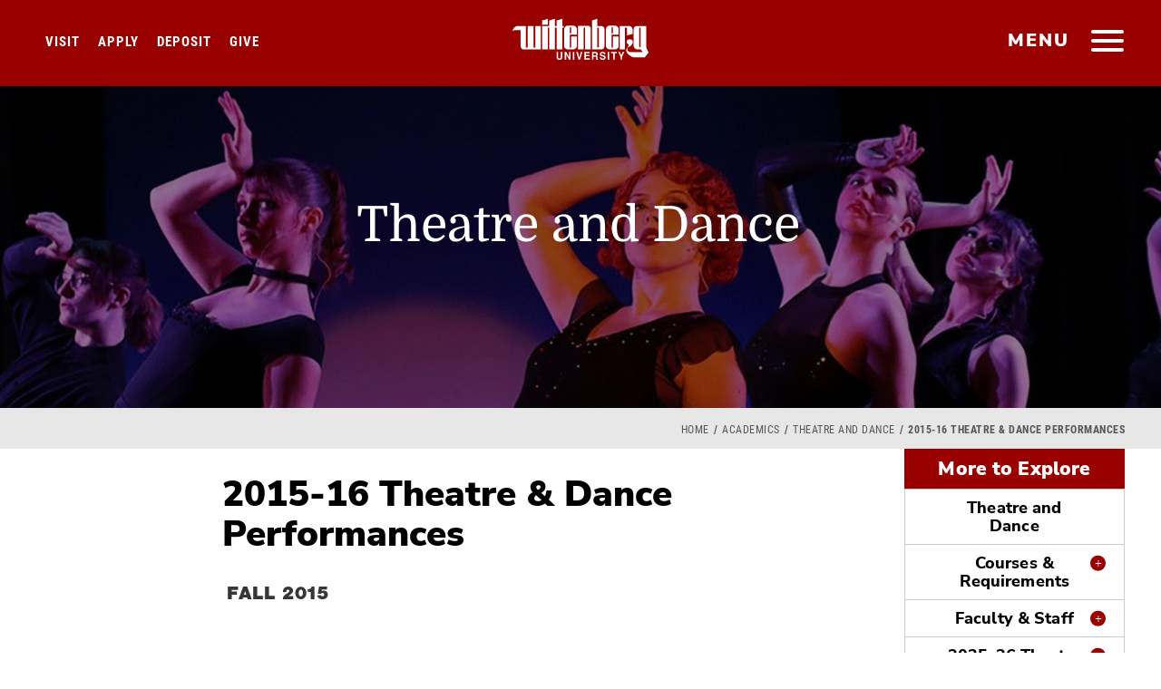

--- FILE ---
content_type: text/html; charset=UTF-8
request_url: https://www.wittenberg.edu/academics/thdn/2015-16-theatre-dance-performances
body_size: 10384
content:
<!DOCTYPE html><html lang="en" dir="ltr" prefix="og: https://ogp.me/ns#"><head><meta charset="utf-8"><meta charset="utf-8" /><meta name="description" content="FALL 2015 Aug 22 New Student Days Performance, Chakeres Memorial Theatre, 6:30pm Aug 29" /><meta name="Generator" content="Drupal 10 (https://www.drupal.org)" /><meta name="MobileOptimized" content="width" /><meta name="HandheldFriendly" content="true" /><meta name="viewport" content="width=device-width, initial-scale=1.0" /><link rel="icon" href="/sites/default/files/wittenberg-icon600.png" type="image/png" /><link rel="canonical" href="https://www.wittenberg.edu/academics/thdn/2015-16-theatre-dance-performances" /><link rel="shortlink" href="https://www.wittenberg.edu/node/19907" /><script>window.a2a_config=window.a2a_config||{};a2a_config.callbacks=[];a2a_config.overlays=[];a2a_config.templates={};</script><title>2015-16 Theatre &amp; Dance Performances | Wittenberg University</title><meta name="viewport" content="width=device-width, initial-scale=1"><meta name="facebook-domain-verification" content="q3m3196s7fae4r5hno7vfn2q3htg9a" /><link rel="stylesheet" media="all" href="/sites/default/files/css/css_C2B-5_DNX0CrpZzLyoaiiWppD-W6OP6Dk1JBm2wJC_Y.css?delta=0&amp;language=en&amp;theme=wittenberg&amp;include=eJw9ykEOhDAIQNELVTmSoQUbYgtJYcb09hqdzObnLT4ShaFOwB_WfZhGKgeThI0NS7FBYgp_vQsrJZ8e3CGjc_oKnw5P1270aZxOiXvLPCrUZhnb4jGbaL0AzLQudA" /><link rel="stylesheet" media="all" href="/sites/default/files/css/css_Dcf4oEENmXXp_odLRPAOaLrhlMfZbDyhUQ7lTunQREY.css?delta=1&amp;language=en&amp;theme=wittenberg&amp;include=eJw9ykEOhDAIQNELVTmSoQUbYgtJYcb09hqdzObnLT4ShaFOwB_WfZhGKgeThI0NS7FBYgp_vQsrJZ8e3CGjc_oKnw5P1270aZxOiXvLPCrUZhnb4jGbaL0AzLQudA" /><script type="application/ld+json">{"@context": "http://schema.org","@type": "WebSite","url": "https://www.wittenberg.edu/","potentialAction": {"@type": "SearchAction","target": "https://www.wittenberg.edu/search/node?keys={search_term_string}","query-input": "required name=search_term_string"}}
</script></head><body class="page-node-19907 path-node page-node-type-department sidebar-left"><div id="skip"> <a class="accessibility" href="#skipto" accesskey="S"> Skip to content </a></div><div class="dialog-off-canvas-main-canvas" data-off-canvas-main-canvas> <noscript><div>Javascript must be enabled for the correct page display</div></noscript><div id="wrapper"><div class="nav-head-wrap"><header id="header"><div class="logo"> <a class="hidden-xs" href="/"> <img class="first" src="/themes/wittenberg/images/logo-scrl2.svg" width="202" height="78" alt="Wittenberg University Logo Primary"> <img class="secend" src="/themes/wittenberg/images/logo.svg" width="83" height="76" alt="Wittenberg University Logo Secondary"> </a> <a class="visible-xs" href="/"><img src="/themes/wittenberg/images/logo-scrl2.svg" width="157" height="61" alt="Wittenberg University Logo Mobile"></a></div> <a href="#" class="nav-opener" title="main menu"><span class="bar"><span></span></span><span class="hidden-xs">menu</span></a> <nav id="nav"><div class="slide-tabset"><div class="tab-content"><div class="sub-header"><div class="logo"> <a href="/"><img src="/themes/wittenberg/images/logo-scrl2.svg" width="202" height="78" alt="WittenbergUniversity"></a></div> <a href="#" class="close-nav"><span class="sr-only">close</span></a><div id="topicons"><ul><li><a data-tab="tab2" class="tab1"><span class="ico icon-search"></span><span class="icon-text">Search</span></a></li><li><a data-tab="tab3" class="tab2"><span class="ico icon-tool"></span><span class="icon-text">Email &amp; Portals</span></a></li><li><a data-tab="tab4" class="tab3"><span class="ico az">a-z</span><span class="icon-text">Offices &amp; Directory</span></a></li></ul></div></div><div class="topicon-tab-wrap"><div id="tab1" class="tab main-tab slide-active"><div class="slide"> <nav role="navigation" aria-labelledby="block-mainmenu-2-menu" id="block-mainmenu-2"><h2 class="visually-hidden" id="block-mainmenu-2-menu">Main menu</h2><div><ul class="list-info"><li class="open-close"> <a href="/admission" target="_self" data-drupal-link-system-path="node/6225">Admission &amp; Aid</a> <a class="opener" href="#" aria-label="Open and Close"><span class="icn"></span></a><div class="open-slide"><ul class="menu-level--1 list-unstyled"><li class="open-close"> <a href="/information" data-drupal-link-system-path="node/17722">Request Information</a></li><li class="open-close"> <a href="https://apply.wittenberg.edu/register/future-student-referral-program" target="_blank">Refer a Student</a></li><li class="open-close"> <a href="/admission/visit" data-drupal-link-system-path="node/7879">Visit Campus</a></li><li class="open-close"> <a href="/admission" target="_blank" data-drupal-link-system-path="node/6225">Apply to Wittenberg</a></li><li class="open-close"> <a href="https://apply.wittenberg.edu/register/deposit" target="_blank">Make Your Deposit</a></li><li class="open-close"> <a href="/admission/financials" data-drupal-link-system-path="node/7989">Financial Aid &amp; Scholarships</a></li><li class="open-close"> <a href="/admission/question" data-drupal-link-system-path="node/9085">Meet Our Team</a></li><li class="open-close"> <a href="/admission/engage" data-drupal-link-system-path="node/9343">Accepted Students</a></li><li class="open-close"> <a href="/academics/admission/graduate-programs" data-drupal-link-system-path="node/10491">Graduate Programs</a></li></ul></div></li><li class="open-close"> <a href="/academics" data-drupal-link-system-path="node/6223">Academics</a> <a class="opener" href="#" aria-label="Open and Close"><span class="icn"></span></a><div class="open-slide"><ul class="menu-level--1 list-unstyled"><li class="open-close"> <a href="/administration/registrar/academic-calendar" data-drupal-link-system-path="node/7288">Academic Calendar</a></li><li class="open-close"> <a href="/academics/majors-minors" data-drupal-link-system-path="node/9422">Majors &amp; Minors</a></li><li class="open-close"> <a href="https://selfservice.wittenberg.edu/Student/Courses" target="_self">Open Course Listings</a></li><li class="open-close"> <a href="/academics/courses-requirements" data-drupal-link-system-path="node/9517">Courses &amp; Requirements</a></li><li class="open-close"> <a href="/academics/studentsuccess" data-drupal-link-system-path="node/10426">COMPASS: Sweet Success Center</a></li><li class="open-close"> <a href="/connections" data-drupal-link-system-path="node/19722">Connections Curriculum</a></li><li class="open-close"> <a href="/academics/special-programs" target="" rel="" data-drupal-link-system-path="node/9424">Special Programs</a></li><li class="open-close"> <a href="/hagen-center" data-drupal-link-system-path="node/15771">Hagen Center For Civic &amp; Urban Engagement</a></li><li class="open-close"> <a href="/lib" data-drupal-link-system-path="node/21835">Thomas Library</a></li><li class="open-close"> <a href="/academics/adult-education" data-drupal-link-system-path="node/9916">Adult Education</a></li><li class="open-close"> <a href="/administration/provost" target="_self" data-drupal-link-system-path="node/7317">Provost</a></li><li class="open-close"> <a href="/administration/registrar" target="_self" data-drupal-link-system-path="node/7984">Registrar</a></li><li class="open-close"> <a href="/administration/registrar/transcript-requests" data-drupal-link-system-path="node/7086">Transcript Requests</a></li><li class="open-close"> <a href="/academics/student-faculty-research" data-drupal-link-system-path="node/21135">Student-Faculty Research</a></li></ul></div></li><li class="open-close"> <a href="/student-life" data-drupal-link-system-path="node/6226">Student Life</a> <a class="opener" href="#" aria-label="Open and Close"><span class="icn"></span></a><div class="open-slide"><ul class="menu-level--1 list-unstyled"><li class="open-close"> <a href="/student-life/getting-involved" target="" rel="" data-drupal-link-system-path="node/9991">Getting Involved</a></li><li class="open-close"> <a href="/student-life/residencelife" data-drupal-link-system-path="node/7320">Residence Life &amp; Housing</a></li><li class="open-close"> <a href="/administration/inted" data-drupal-link-system-path="node/7308">Study Abroad</a></li><li class="open-close"> <a href="/administration/careers" target="_blank _self" data-drupal-link-system-path="node/17409">Career &amp; Professional Development</a></li><li class="open-close"> <a href="/student-life/student-development" data-drupal-link-system-path="node/9425">Student Development</a></li><li class="open-close"> <a href="/student-life/mcclain" data-drupal-link-system-path="node/7314">McClain Center for Diversity</a></li><li class="open-close"> <a href="/arts" target="" rel="" data-drupal-link-system-path="node/6393">Arts &amp; Culture at Wittenberg</a></li><li class="open-close"> <a href="/administration/dining" target="_self" data-drupal-link-system-path="node/6401">Dining Services</a></li><li class="open-close"> <a href="/administration/healthwellness" data-drupal-link-system-path="node/7292">Health &amp; Wellness</a></li><li class="open-close"> <a href="/administration/chapel" target="_self" data-drupal-link-system-path="node/6396">Campus Ministries</a></li><li class="open-close"> <a href="/news/category/life-at-witt" target="_self" data-drupal-link-system-path="news/category/life-at-witt">#LifeAtWitt</a></li><li class="open-close"> <a href="/student-life/esports" data-drupal-link-system-path="node/21325">Esports At Wittenberg</a></li><li class="open-close"> <a href="/administration/student-employment" data-drupal-link-system-path="node/8949">Student Employment</a></li></ul></div></li><li class="open-close"> <a href="https://www.wittenbergtigers.com" target="_blank">Athletics</a> <a class="opener" href="#" aria-label="Open and Close"><span class="icn"></span></a><div class="open-slide"><ul class="menu-level--1 list-unstyled"><li class="open-close"> <a href="https://www.wittenbergtigers.com/composite" target="_blank">Composite Game Schedule</a></li><li class="open-close"> <a href="https://www.wittenbergtigers.com/information/directory/index" target="_blank">Athletics Staff Directory</a></li><li class="open-close"> <a href="https://www.wittenbergtigers.com/information/facilities/index" target="_blank">Athletics Facilities</a></li><li class="open-close"> <a href="https://www.wittenbergtigers.com/information/camps/index" target="_blank">Sports Camps &amp; Clinics</a></li></ul></div></li><li class="open-close"> <a href="/about" data-drupal-link-system-path="node/6224">About Wittenberg</a> <a class="opener" href="#" aria-label="Open and Close"><span class="icn"></span></a><div class="open-slide"><ul class="menu-level--1 list-unstyled"><li class="open-close"> <a href="/about/directions" target="" rel="" data-drupal-link-system-path="node/7982">Directions &amp; Maps</a></li><li class="open-close"> <a href="https://map.wittenberg.edu/?id=1962" target="_blank">Campus Map</a></li><li class="open-close"> <a href="/humanresources/employment-opportunities" data-drupal-link-system-path="node/7395">Employment Opportunities</a></li><li class="open-close"> <a href="/administration/universitycommunications/stay-connected" target="_blank" data-drupal-link-system-path="node/7352">Social Media Directory</a></li><li class="open-close"> <a href="/administration/president" target="" rel="" data-drupal-link-system-path="node/7316">Office of the President</a></li><li class="open-close"> <a href="/administration/strategic-plan" target="_blank" data-drupal-link-system-path="node/21024">Strategic Planning</a></li><li class="open-close"> <a href="/administration/university-communications" data-drupal-link-system-path="node/7324">University Communications</a></li><li class="open-close"> <a href="/about/mission-values" target="" rel="" data-drupal-link-system-path="node/9992">Mission &amp; Values</a></li><li class="open-close"> <a href="/about/witt-by-the-numbers" target="" rel="" data-drupal-link-system-path="node/20685">Witt by the Numbers</a></li><li class="open-close"> <a href="/about/history-traditions" target="_self" data-drupal-link-system-path="node/7873">History &amp; Traditions</a></li><li class="open-close"> <a href="/about/springfield-ohio" target="_self" data-drupal-link-system-path="node/9996">Springfield, Ohio</a></li><li class="open-close"> <a href="/student-life/studentinvolvement/hours-operation" target="_self" rel="" data-drupal-link-system-path="node/16924">Hours of Operation</a></li></ul></div></li><li class="open-close"> <a href="/about-wittenberg/events" data-drupal-link-system-path="node/21651">Events at Wittenberg</a></li></ul></div> </nav></div></div><div id="tab2" class="tab hovertab"><div class="slide"><div class="search-form-1-wrap"><form class="search-block-form google-cse" data-drupal-selector="search-block-form" action="/search/google" method="get" id="search-block-form" accept-charset="UTF-8"><div class="js-form-item form-item js-form-type-search form-item-keys js-form-item-keys form-no-label"> <input placeholder="Start your search" aria-label="Search Wittenberg.edu" data-drupal-selector="edit-keys" type="search" id="edit-keys--2" name="keys" value="" size="15" maxlength="128" class="form-search"></div><div data-drupal-selector="edit-actions" class="form-actions js-form-wrapper form-wrapper"><input data-drupal-selector="edit-submit" type="submit" id="edit-submit--2" value="Search" class="button js-form-submit form-submit"></div></form> <span class="icon-search"></span></div><div class="common-search"> <strong class="title">Common Searches</strong> <nav role="navigation" aria-labelledby="block-commonsearch-menu" id="block-commonsearch"><h2 class="visually-hidden" id="block-commonsearch-menu">Common Search</h2><ul class="common-list"><li> <a href="/administration/registrar" target="" rel="" data-drupal-link-system-path="node/7984">Office of the Registrar</a></li><li> <a href="/giving" target="" rel="" data-drupal-link-system-path="node/9513">How do I make a gift to Wittenberg?</a></li><li> <a href="/admission/visit" target="" rel="" data-drupal-link-system-path="node/7879">How do I schedule a campus visit?</a></li><li> <a href="/admission/why-wittenberg" target="" rel="" data-drupal-link-system-path="node/9154">Is Wittenberg the right fit for me?</a></li><li> <a href="/academics/majors-minors" target="" rel="" data-drupal-link-system-path="node/9422">What majors &amp; minors are offered?</a></li></ul> </nav></div></div></div><div id="tab3" class="tab hovertab"><div class="slide"><div class="tool-box"><ul class="tools-list"><li> <a href="https://experience.elluciancloud.com/wu5"> <i class="ico icon-icn7"></i> <span class="title">Experience</span> </a></li><li> <a href="https://portal.office.com/"> <i class="ico icon-icn9"></i> <span class="title">Campus Email</span> </a></li><li> <a href="http://moodle.wittenberg.edu/"> <i class="ico icon-icn10"></i> <span class="title">Moodle</span> </a></li><li> <a href="http://events.wittenberg.edu/25live/"> <i class="ico icon-icn11"></i> <span class="title">25Live</span> </a></li><li> <a href="https://selfservice.wittenberg.edu"> <i class="ico icon-icn6"></i> <span class="title">Self Service</span> </a></li><li> <a href="https://selfservice.wittenberg.edu/Student/Courses"> <i class="ico icon-icn1"></i> <span class="title">Course Catalog </span> </a></li></ul></div></div></div><div id="tab4" class="tab hovertab"><div class="slide"><div class="directory-holder"><ul class="directory-list"><li> <a class="bg-stretch" href="/alloffices"> <span data-srcset="/themes/wittenberg/images/direct-img1.jpg, /themes/wittenberg/images/direct-img1-hd.jpg 2x"></span> <span class="title">All Offices &amp; Departments</span> </a></li><li> <a class="bg-stretch" href="/about/contact"> <span data-srcset="/themes/wittenberg/images/direct-img4.jpg, /themes/wittenberg/images/direct-img4-hd.jpg 2x"></span> <span class="title">Contact Wittenberg</span> </a></li></ul></div></div></div></div></div><ul class="bottom-menu"><li><a href="/administration/president/statement-diversity-equity-and-inclusion" target="_blank"><i class="icon-icn7"></i>Diversity, Equity &amp; Inclusion</a></li><li><a href="/apply"><i class="icon-icn3"></i>Apply</a></li><li><a href="/visit"><i class="icon-icn7"></i>Visit</a></li><li><a href="/news"><i class="icon-icn1"></i>News &amp; Events</a></li><li><a href="/giving"><i class="icon-icn4"></i>Give</a></li><li><a href="/alumni"><i class="icon-icn5"></i>Alumni</a></li><li><a href="/newtiger"><i class="icon-icn6"></i>New Student Headquarters</a></li></ul></div> </nav><ul class="homecta"><li><a href="/visit" class="visit-home-cta">Visit</a></li><li><a href="/admission" class="apply-home-cta">Apply</a></li><li><a href="https://apply.wittenberg.edu/register/deposit" target="blank" class="deposit-home-cta">Deposit</a></li><li><a href="/give" class="give-home-cta">Give</a></li></ul> </header><div class="header-wrap "><div class="views-element-container block" id="block-views-block-standard-headers-block-1-2"><div class="block-content"><div><div class="js-view-dom-id-0cbc091e25f39d59e5fa768707096ef68c36be54244093871d727289baa6eeee"><div class="views-row"><section class="promo-sec bg-stretch "><span data-srcset="https://www.wittenberg.edu/sites/default/files/styles/header_small/public/2024-11/THDN-Banner-02.jpg?h=b2698e64&amp;itok=S0lfW-dh, https://www.wittenberg.edu/sites/default/files/styles/header_small_2x/public/2024-11/THDN-Banner-02.jpg?h=b2698e64&amp;itok=dzZOak2t 2x"></span><span data-srcset="https://www.wittenberg.edu/sites/default/files/styles/header_medium/public/2024-11/THDN-Banner-02.jpg?h=f454037f&amp;itok=YLKhLeLu, https://www.wittenberg.edu/sites/default/files/styles/header_medium_2x/public/2024-11/THDN-Banner-02.jpg?h=f454037f&amp;itok=OYyySXi0 2x" data-media="(min-width: 768px)"></span><span data-srcset="https://www.wittenberg.edu/sites/default/files/styles/header_large/public/2024-11/THDN-Banner-02.jpg?h=f454037f&amp;itok=ozSZllMa, https://www.wittenberg.edu/sites/default/files/styles/header_large_2x/public/2024-11/THDN-Banner-02.jpg?h=f454037f&amp;itok=1zFdBqaU 2x" data-media="(min-width: 1024px)"></span><div class="h-caption"><div class="align"><h1>Theatre and Dance</h1></div></div><div class="overlay1"></div></section></div></div></div></div></div><div id="block-eabtrackingpixeldecember2023" class="block"><div class="block-content"><div class="field field--name-body field--type-text-with-summary field--label-hidden field__item"><script async="async" defer="defer" src="https://www.youvisit.com/tour/Embed/js3"></script><script> (function(w,d,t,u,n,a,m){w['MauticTrackingObject']=n;
w[n]=w[n]||function(){(w[n].q=w[n].q||[]).push(arguments)},a=d.createElement(t),
m=d.getElementsByTagName(t)[0];a.async=1;a.src=u;m.parentNode.insertBefore(a,m)
})(window,document,'script','https://start.tigerup.wittenberg.edu/mtc.js','mt'); mt('send',
'pageview'); </script><script>
!function(f,b,e,v,n,t,s)
{if(f.fbq)return;n=f.fbq=function(){n.callMethod?
n.callMethod.apply(n,arguments):n.queue.push(arguments)};
if(!f._fbq)f._fbq=n;n.push=n;n.loaded=!0;n.version='2.0';
n.queue=[];t=b.createElement(e);t.async=!0;
t.src=v;s=b.getElementsByTagName(e)[0];
s.parentNode.insertBefore(t,s)}(window, document,'script',
'https://connect.facebook.net/en_US/fbevents.js');
fbq('init', '1047972032621385');
fbq('track', 'PageView');
</script><noscript><img height="1" width="1" style="display:none"
src="https://www.facebook.com/tr?id=1047972032621385&ev=PageView&noscript=1"
/></noscript></div></div></div><div id="block-waybettergooglepixel" class="block"><div class="block-content"><div class="field field--name-body field--type-text-with-summary field--label-hidden field__item"><script>(function(w,d,s,l,i){w[l]=w[l]||[];w[l].push({'gtm.start':
new Date().getTime(),event:'gtm.js'});var f=d.getElementsByTagName(s)[0],
j=d.createElement(s),dl=l!='dataLayer'?'&l='+l:'';j.async=true;j.src=
'https://www.googletagmanager.com/gtm.js?id='+i+dl;f.parentNode.insertBefore(j,f);
})(window,document,'script','dataLayer','GTM-5TRWP4PD');</script><noscript><iframe src="https://www.googletagmanager.com/ns.html?id=GTM-5TRWP4PD"
height="0" width="0" style="display:none;visibility:hidden"></iframe></noscript></div></div></div></div></div><div id="skipto" style="display:none"></div> <main id="main"><div class="container-fluid bred"><div class="row"><div class="col-xs-12"><div id="block-breadcrumbs-2" class="block"><div class="block-content"><div class="bread-wrap"><ul class="breadcrumb" role="navigation" aria-labelledby="system-breadcrumb"><h2 id="system-breadcrumb" class="visually-hidden">Breadcrumb</h2><li><a href="/">Home</a> <span class="spacer"> </span></li><li><a href="/academics">Academics</a> <span class="spacer"> </span></li><li><a href="/academics/thdn">Theatre and Dance</a> <span class="spacer"> </span></li><li class="active">2015-16 Theatre &amp; Dance Performances</li></ul></div></div></div></div></div></div> <section class="department-sec container-fluid"><div class="row" id="dept"><div class="detail col-md-9 col-lg-7 col-lg-offset-2"> <header class="header-block"><div id="block-wittenberg-page-title" class="block"><div class="block-content"><h2><span>2015-16 Theatre &amp; Dance Performances</span></h2></div></div> </header><div class="page-tabs"></div> <article data-history-node-id="19907"><div><div class="field field--name-body field--type-text-with-summary field--label-hidden field__item"><table border="0" cellpadding="0" cellspacing="0" style="width: 100%;"><tbody><tr><td valign="top" width="120"><h4>FALL 2015</h4></td><td style="width: 400px;" valign="top" width="327"><p>&nbsp;</p></td></tr><tr><td valign="top" width="120"><p><strong>Aug 22</strong></p></td><td style="width: 400px;" valign="top" width="327"><p>New Student Days Performance, Chakeres Memorial Theatre, 6:30pm</p></td></tr><tr><td valign="top" width="120"><p><strong>Aug 29</strong></p></td><td style="width: 400px;" valign="top" width="327"><p>First Year Students’ Showcase Meeting, Room 5, 1:30pm</p></td></tr><tr><td valign="top" width="120"><p><strong>Sept 19</strong></p></td><td style="width: 400px;" valign="top" width="327"><p>First Year Students’ Showcase, Wittenberg New Student Theatre, 1:00 &amp; 4:00 pm, directed by Jean Howat Berry ‘83</p></td></tr><tr><td valign="top" width="120"><p><strong>Sept 25-27</strong></p></td><td style="width: 400px;" valign="top" width="327"><p>Studio Production, <em>Stop Kiss, </em>Wittenberg New Student Theatre, F-Sat 7:30pm &amp; Sun 2:00pm</p></td></tr><tr><td valign="top" width="120"><p><strong>Oct 8-11</strong></p></td><td style="width: 400px;" valign="top" width="327"><p>Mainstage Performance, <em>Arms and the Man</em>, Th-Sat 7:30pm &amp; Sun 2:00pm</p></td></tr><tr><td valign="top" width="120"><p><strong>Oct 23-25</strong></p></td><td style="width: 400px;" valign="top" width="327"><p>Studio Production,<em> Acting, It’s Not Plumbing</em>….<span style="line-height: 18.2px;">Wittenberg New Student </span>Theatre<span style="line-height: 18.2px;"> F-Sat 7:</span>30pm<span style="line-height: 18.2px;"> &amp; Sun 2:</span>00pm</p></td></tr><tr><td valign="top" width="120"><p><strong>Nov 5-8</strong></p></td><td style="width: 400px;" valign="top" width="327"><p>Mainstage Performance, <em>Fall Dance Concert</em>, directed by Shih-Ming Li Chang, Chakeres Memorial Theatre, Th-Sat, 7:30pm &amp; Sun 2:00pm</p></td></tr><tr><td valign="top" width="120"><p><strong>Nov 19-22</strong></p></td><td style="width: 400px;" valign="top" width="327"><p><em>One Act Play Festival</em>, Wittenberg New Student Theatre and Chakeres Memorial Theatre, Th-Sat 7:30pm &amp; Sun 2:00pm</p></td></tr><tr><td valign="top"><p><strong>Dec 4 </strong></p></td><td style="width: 400px;" valign="top"><p>Studio Production, <em>The Impostures of Scapin</em>, Founders, 5:30pm</p></td></tr><tr><td valign="top"><p><strong>Dec 5 </strong></p></td><td style="width: 400px;" valign="top"><p>Studio Production,<em> The Impostures of Scapin</em>, Founders, 7:30pm</p></td></tr><tr><td valign="top" width="120"><h4>SPRING 2016</h4></td><td style="width: 400px;" valign="top" width="327"><p>&nbsp;</p></td></tr><tr><td valign="top" width="120"><p><strong>Jan 29-31</strong></p></td><td style="width: 400px;" valign="top" width="327"><p>Studio Production, <em>Dinner With Friends</em>, Wittenberg New Student Theatre F-Sat 7:30pm &amp; Sun 2:00pm</p></td></tr><tr><td valign="top" width="120"><p><strong>Feb 12-14</strong></p></td><td style="width: 400px;" valign="top" width="327"><p>Studio Production, Wittenberg New Student Theatre, F-Sat 7:30pm &amp; Sun 2:00pm</p></td></tr><tr><td valign="top" width="120"><p><strong>Feb 25-28</strong></p></td><td style="width: 400px;" valign="top" width="327"><p>Mainstage Performance, <em>The Grapes of Wrath</em>, Chakeres Memorial Theatre, Th-Sat 7:30pm &amp; Sun 2:00pm</p></td></tr><tr><td valign="top" width="120"><p><strong>Mar 18-20</strong></p></td><td style="width: 400px;" valign="top" width="327"><p>Studio Production, Wittenberg New Student Theatre, F-Sat 7:30pm &amp; Sun 2:00pm</p></td></tr><tr><td valign="top" width="120"><p><strong>Apr 1-3</strong></p></td><td style="width: 400px;" valign="top" width="327"><p>Studio Production, Wittenberg New Student Theatre, F-Sat 7:30pm &amp; Sun 2:00pm</p></td></tr><tr><td valign="top" width="120"><p><strong>Apr 14-17</strong></p></td><td style="width: 400px;" valign="top" width="327"><p>Mainstage Performance, <em>The 25th Annual Putnam County Spelling Bee</em>, Chakeres Memorial Theatre, Th-Sat 7:30pm &amp; Sun 2:00pm</p></td></tr><tr><td valign="top" width="120"><p><strong>Apr 28-30</strong></p></td><td style="width: 400px;" valign="top" width="327"><p><em>Faculty and Seniors Dance Concert</em>, Chakeres Memorial Theatre, Th-Fr 7:30pm &amp; Sat 2:00pm</p></td></tr></tbody></table><p class="text-align-center"><a class="buttonred" href="/academics/thdn/performance-schedule">Theatre &amp; Dance Performance Schedule Home</a></p></div></div></article></div><div class="side-menu col-md-5 col-lg-2 col-lg-offset-1"><div id="department-menu"><header><h2><span>Theatre and Dance</span></h2><a href="#" class="menu-opener"><span class="bar"><span></span></span><span class="sr-only">open</span></a></header><div id="collapse-wrap"><div class="heading"><a id="sidebar-collapsed-toggle" href="#">More to Explore<span class="acc-opener" href="#"></span></a></div><div class="inner"><div class="menu-drop"><div><ul class="accordion"><li class=""> <a class="" href="/academics/thdn" >Theatre and Dance</a></li><li class=""> <a class="" href="/academics/thdn/courses-requirements" >Courses &amp; Requirements</a> <a aria-label="Courses &amp; Requirements Menu Opener" class="acc-opener" href="#"><span style="display:none">Courses &amp; Requirements Menu Opener</span></a><div class="acc-slide"><ul class="menu-level--1 list-unstyled"><li class=""> <a class="" href="/administration/registrar/academic-catalog" target="_blank" >Academic Catalog</a></li><li class=""> <a class="" href="/connections" target="_blank" >Connections Curriculum</a></li><li class=""> <a class="" href="/academics/open-course-listings" target="_blank" >Open Course Listings</a></li></ul></div></li><li class=""> <a class="" href="/academics/thdn/faculty-staff" >Faculty &amp; Staff</a> <a aria-label="Faculty &amp; Staff Menu Opener" class="acc-opener" href="#"><span style="display:none">Faculty &amp; Staff Menu Opener</span></a><div class="acc-slide"><ul class="menu-level--1 list-unstyled"><li class=""> <a class="" href="/academics/thdn/lynn-brown" >Lynn Brown</a></li><li class=""> <a class="" href="/academics/thdn/adrienne-oehlers" >Adrienne Oehlers, Ph.D.</a></li><li class=""> <a class="" href="/academics/thdn/safa-sarvestani" >Safa Sarvestani, M.F.A.</a></li><li class=""> <a class="" href="/academics/thdn/christeen-stridsberg-mfa" >Christeen Stridsberg, M.F.A.</a></li><li class=""> <a class="" href="/academics/thdn/tracey-conyer-lee" >Tracey Conyer Lee</a></li><li class=""> <a class="" href="/academics/thdn/corey-ragan-mfa" >Corey Ragan, M.F.A.</a></li><li class=""> <a class="" href="/academics/thdn/august-tiemeyer" >August Tiemeyer</a></li></ul></div></li><li class=""> <a class="" href="/academics/thdn/performanceschedule" >2025-26 Theatre and Dance Performance Schedule</a> <a aria-label="2025-26 Theatre and Dance Performance Schedule Menu Opener" class="acc-opener" href="#"><span style="display:none">2025-26 Theatre and Dance Performance Schedule Menu Opener</span></a><div class="acc-slide"><ul class="menu-level--1 list-unstyled"><li class=""> <a class="" href="https://www.eventbrite.com/o/wittenberg-university-theatre-and-dance-28195275967" target="_blank" >Ticket Information</a></li></ul></div></li><li class=""> <a class="" href="/academics/thdn/scholarships" >Scholarships</a></li><li class=""> <a class="" href="/academics/thdn/student-opportunities" >Student Opportunities</a> <a aria-label="Student Opportunities Menu Opener" class="acc-opener" href="#"><span style="display:none">Student Opportunities Menu Opener</span></a><div class="acc-slide"><ul class="menu-level--1 list-unstyled"><li class=""> <a class="" href="/academics/honorsprogram" >Honors Program</a></li><li class=""> <a class="" href="/academics/cooperative-programs" target="_blank" >Cooperative Programs</a></li><li class=""> <a class="" href="/academics/pre-professional-programs" target="_blank" >Pre-Professional Programs</a></li><li class=""> <a class="" href="/administration/inted" target="_blank" >Study Abroad</a></li><li class=""> <a class="" href="/academics/washington-semester" target="_blank" >Witt in Washington</a></li></ul></div></li><li class=""> <a class="" href="/academics/courses-requirements" target="_blank" >Student Resources</a> <a aria-label="Student Resources Menu Opener" class="acc-opener" href="#"><span style="display:none">Student Resources Menu Opener</span></a><div class="acc-slide"><ul class="menu-level--1 list-unstyled"><li class=""> <a class="" href="/academics/studentsuccess" target="_blank" >COMPASS: Student Success</a></li><li class=""> <a class="" href="http://www.wittenberg.edu/lib" target="_blank" >Thomas Library</a></li><li class=""> <a class="" href="/administration/writingcenter" target="_blank" >Writing Center</a></li><li class=""> <a class="" href="/administration/occ/oral-communication-center" target="_blank" >Oral Communication Center</a></li><li class=""> <a class="" href="/administration/mathworkshop" target="_blank" >Math Workshop</a></li><li class=""> <a class="" href="/hagen-center" target="_blank" >Hagen Center</a></li><li class=""> <a class="" href="/administration/careers" target="_blank" >Career Services</a></li><li class=""> <a class="" href="/ermarth-institute" target="_blank" >Ermarth Institute For Public Humanities</a></li></ul></div></li></ul></div></div></div></div></div></div></div> </section> </main><div class="footer-wrap"> <footer id="footer" class="container"><div class="circle-logo"> <a href="/"><img src="/themes/wittenberg/images/seal.png" alt="the wittenberg seal"></a></div><div class="row"><div class="col-xs-12 col-sm-4 footer-col"><div class="logo"><a href="/"><img src="/themes/wittenberg/images/witt-footer.png" width="205" alt="W Block Logo"></a></div> <span class="footer-text visible-xs">&#169; 2026 Wittenberg University </span><div class="social-icons"><ul class="social-networks"><li><a target="_blank" href="https://www.facebook.com/wittenberguniversity" title="Facebook"><img src="/themes/wittenberg/images/facebook.jpg" width="50" height="50" alt="facebook icon"> </a></li><li><a target="_blank" href="https://twitter.com/wittenberg" title="X"><img src="/themes/wittenberg/images/x.jpg" width="50" height="50" alt="x icon"> </a></li><li><a target="_blank" href="https://www.instagram.com/wittenberguniversity/" title="instagram"><img src="/themes/wittenberg/images/instagram.jpg" width="50" height="50" alt="instagram icon"> </a></li><li><a target="_blank" href="http://www.youtube.com/user/wittenberguniversity" title="youtube"><img src="/themes/wittenberg/images/youtube.jpg" width="50" height="50" alt="youtube icon"> </a></li><li><a target="_blank" href="https://www.linkedin.com/school/wittenberg-university/" title="X"><img src="/themes/wittenberg/images/linkedin.jpg" width="50" height="50" alt="Linkedin icon"> </a></li></ul><div class="footermobilelinks"></div></div><div class="img-holder hidden-xs"></div> <nav class="footer-menu"> <nav role="navigation" aria-labelledby="block-footerleftmenu-menu" id="block-footerleftmenu"><h2 class="visually-hidden" id="block-footerleftmenu-menu">Footer Left Menu</h2><ul class="menu list-unstyled menu-level--0"><li> <a href="/about/contact" target="_blank" data-drupal-link-system-path="node/9886">Contact Us</a></li><li> <a href="/about/directions" target="_blank" data-drupal-link-system-path="node/7982">Directions &amp; Maps</a></li><li> <a href="/humanresources/employment-opportunities" target="_blank" data-drupal-link-system-path="node/7395">Employment</a></li><li> <a href="/admission/net-price-calculator" target="_blank" data-drupal-link-system-path="node/19232">Net Price Calculator</a></li><li> <a href="/about/privacy-policy" target="_blank" data-drupal-link-system-path="node/9887">Privacy Policy</a></li><li> <a href="/nondiscrimination-notice" target="_blank" data-drupal-link-system-path="node/9881">Notice of Nondiscrimination</a></li><li> <a href="/administration/provost/ir/consumer-disclosures" target="_blank" data-drupal-link-system-path="node/7865">Consumer Information &amp; Disclosures</a></li><li> <a href="/administration/universitycommunications/website-feedback" target="_blank" class="boldlink" data-drupal-link-system-path="node/9891">Website Feedback</a></li><li> <a href="/accessibility-statement" target="_blank _self" data-drupal-link-system-path="node/18049">Accessibility Statement</a></li><li> <a href="/administration/president/statement-values" target="_blank" data-drupal-link-system-path="node/18638">Statement on Diversity, Equity, and Inclusion</a></li><li> <a href="/title-ix" target="_blank" data-drupal-link-system-path="node/7418">Title IX</a></li><li> <a href="/administration/registrar/transcript-requests" target="_blank" data-drupal-link-system-path="node/7086">Transcript Requests</a></li></ul> </nav> </nav></div><div class="col-xs-12 col-sm-4 footer-col"><div class="holder"><ul class="addres"><li>University Address:<br> Ward Street at North Wittenberg Ave., P.O. Box 720, <br>Springfield, OH 45501-0720<li><a href="tel:8006777558"><span class="icn icon-phone-call"></span> 800-677-7558</a></li><li><span class="icn icon-mark"></span><a href="/about/directions">Directions &amp; Maps</a></li><li><span class="box"><img alt="Package Icon" src="/themes/wittenberg/images/package.png"></span><a href="/administration/businessservices/campus-mail-room">Campus Mail &amp; Shipping Info</a></li></ul><ul class="social-networks"><li><a target="_blank" href="https://www.facebook.com/wittenberguniversity" title="Facebook"><img src="/themes/wittenberg/images/facebook.jpg" width="50" height="50" alt="facebook icon"> </a></li><li><a target="_blank" href="https://twitter.com/wittenberg" title="X"><img src="/themes/wittenberg/images/x.jpg" width="50" height="50" alt="x icon"> </a></li><li><a target="_blank" href="https://www.instagram.com/wittenberguniversity/" title="instagram"><img src="/themes/wittenberg/images/instagram.jpg" width="50" alt="instagram icon"><span class="social-footer">instagram</span></a></li><li><a target="_blank" href="http://www.youtube.com/user/wittenberguniversity" title="youtube"><img src="/themes/wittenberg/images/youtube.jpg" width="50" height="50" alt="youtube icon"> </a></li><li><a target="_blank" href="https://www.linkedin.com/school/wittenberg-university/" title="X"><img src="/themes/wittenberg/images/linkedin.jpg" width="50" height="50" alt="Linkedin icon"> </a></li></ul></div></div><div class="col-xs-12 col-sm-4 footer-col hidden-xs"><div class="holder"><div class="search-form-2-wrap"><form class="search-block-form google-cse" data-drupal-selector="search-block-form" action="/search/google" method="get" id="search-block-form-footer" accept-charset="UTF-8"><div class="js-form-item form-item js-form-type-search form-item-keys js-form-item-keys form-no-label"> <input placeholder="Start your search" aria-label="Search Wittenberg.edu" data-drupal-selector="edit-keys" type="search" id="edit-keys--footer" name="keys" value="" size="15" maxlength="128" class="form-search"></div><div data-drupal-selector="edit-actions" class="form-actions js-form-wrapper form-wrapper"><input data-drupal-selector="edit-submit" type="submit" id="edit-submit--footer" value="Search" class="button js-form-submit form-submit"></div></form> <span class="icon-search"></span></div> <nav class="footer-navigation"> <nav role="navigation" aria-labelledby="block-footerright-menu" id="block-footerright"><h2 class="visually-hidden" id="block-footerright-menu">Footer Right</h2><ul class="menu list-unstyled menu-level--0"><li> <a href="/about" data-drupal-link-system-path="node/6224">About Wittenberg</a></li><li> <a href="/academics" data-drupal-link-system-path="node/6223">Academics</a></li><li> <a href="/admission" data-drupal-link-system-path="node/6225">Admission &amp; Financial Aid</a></li><li> <a href="/studentlife">Student Life</a></li><li> <a href="/giving" target="" rel="" data-drupal-link-system-path="node/9513">Give To Wittenberg</a></li><li> <a href="/alumni" data-drupal-link-system-path="node/7878">Alumni Engagement</a></li><li> <a href="/news" data-drupal-link-system-path="node/6227">News &amp; Events</a></li></ul> </nav> <span class="footer-text">&#169; 2026 Wittenberg University </span> </nav></div></div><div class="homectafooter"><li><a href="/visit" class="visit-home-cta">Visit</a></li><li><a href="/admission" class="apply-home-cta">Apply</a></li><li><a href="https://apply.wittenberg.edu/register/deposit" target="blank" class="deposit-home-cta">Deposit</a></li><li><a href="/give" class="give-home-cta">Give</a></li></div></div> </footer></div> <a class="accessibility" href="#wrapper">Back to top</a></div></div><script type="application/json" data-drupal-selector="drupal-settings-json">{"path":{"baseUrl":"\/","pathPrefix":"","currentPath":"node\/19907","currentPathIsAdmin":false,"isFront":false,"currentLanguage":"en"},"pluralDelimiter":"\u0003","suppressDeprecationErrors":true,"ckeditorAccordion":{"accordionStyle":{"collapseAll":null,"keepRowsOpen":null,"animateAccordionOpenAndClose":1,"openTabsWithHash":1,"allowHtmlInTitles":0}},"statistics":{"data":{"nid":"19907"},"url":"\/core\/modules\/statistics\/statistics.php"},"user":{"uid":0,"permissionsHash":"280384063b5424b2721d275ad1427a891ed1f92c5947ac35b7f049814a86323d"}}</script><script src="/sites/default/files/js/js_m1uFNzrfuKys0MHe4tXmbFRW4RxeFo8aBPrigOyBgoo.js?scope=footer&amp;delta=0&amp;language=en&amp;theme=wittenberg&amp;include=eJxNykEKgDAMRNELVXskSZtagiWRJCK9vYqi7j4zDxBdgHuEJ8ZZhT3kpSC56AQ5iyIJx7duUhiDOTiZU7aIuq3Qxm8JO_mJUtEaa5MEbTDvjbj-n4su3QhLAj0Agbg4HA"></script><script src="https://static.addtoany.com/menu/page.js" defer></script><script src="/sites/default/files/js/js_HeEviEnto-AaURGadJK6PImuo-vPYRc8URtYjxlCQHE.js?scope=footer&amp;delta=2&amp;language=en&amp;theme=wittenberg&amp;include=eJxNykEKgDAMRNELVXskSZtagiWRJCK9vYqi7j4zDxBdgHuEJ8ZZhT3kpSC56AQ5iyIJx7duUhiDOTiZU7aIuq3Qxm8JO_mJUtEaa5MEbTDvjbj-n4su3QhLAj0Agbg4HA"></script><script src="/modules/contrib/ckeditor_accordion/js/accordion.frontend.min.js?t8x9jg"></script><script src="/sites/default/files/js/js_V-0QIow0-10SWSZJNhiia8WFCIAfUrv85HfaQAuAhtE.js?scope=footer&amp;delta=4&amp;language=en&amp;theme=wittenberg&amp;include=eJxNykEKgDAMRNELVXskSZtagiWRJCK9vYqi7j4zDxBdgHuEJ8ZZhT3kpSC56AQ5iyIJx7duUhiDOTiZU7aIuq3Qxm8JO_mJUtEaa5MEbTDvjbj-n4su3QhLAj0Agbg4HA"></script></body></html>